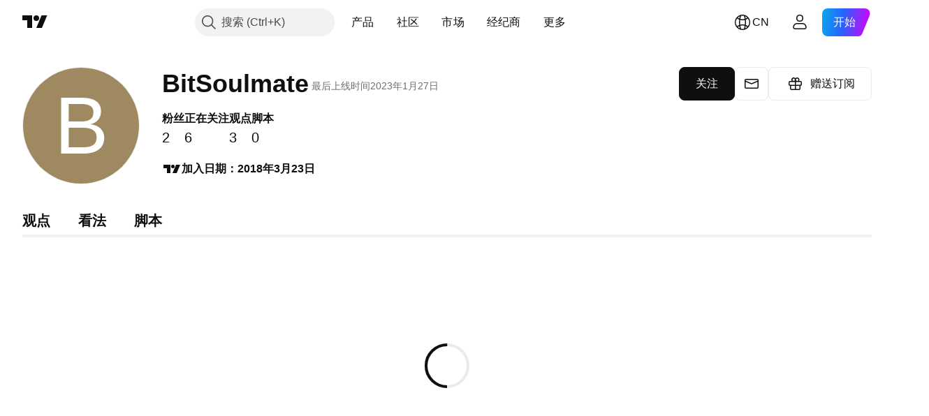

--- FILE ---
content_type: application/javascript; charset=utf-8
request_url: https://static.tradingview.com/static/bundles/user_profile.3c609f56f071b053b614.js
body_size: 17261
content:
(self.webpackChunktradingview=self.webpackChunktradingview||[]).push([[2932],{904613:e=>{e.exports={brand:"brand-H6_2ZGVv",hovered:"hovered-H6_2ZGVv",background:"background-H6_2ZGVv","states-without-bg":"states-without-bg-H6_2ZGVv",disableActiveStateStyles:"disableActiveStateStyles-H6_2ZGVv",dimmed:"dimmed-H6_2ZGVv",selected:"selected-H6_2ZGVv",activated:"activated-H6_2ZGVv",gray:"gray-H6_2ZGVv","light-gray":"light-gray-H6_2ZGVv",xsmall:"xsmall-H6_2ZGVv",small:"small-H6_2ZGVv",medium:"medium-H6_2ZGVv",large:"large-H6_2ZGVv",textButton:"textButton-H6_2ZGVv",link:"link-H6_2ZGVv",content:"content-H6_2ZGVv",withStartIcon:"withStartIcon-H6_2ZGVv","start-icon":"start-icon-H6_2ZGVv",withEndIcon:"withEndIcon-H6_2ZGVv","end-icon":"end-icon-H6_2ZGVv",iconOnly:"iconOnly-H6_2ZGVv",caret:"caret-H6_2ZGVv",semibold18px:"semibold18px-H6_2ZGVv",semibold16px:"semibold16px-H6_2ZGVv",semibold14px:"semibold14px-H6_2ZGVv",regular12px:"regular12px-H6_2ZGVv",regular14px:"regular14px-H6_2ZGVv",regular16px:"regular16px-H6_2ZGVv"}},811619:e=>{e.exports={label:"label-oHMFhnC8"}},861955:e=>{e.exports={inlineIcon:"inlineIcon-RjSwoMss"}},586626:e=>{e.exports={root:"root-cVEOyuxd"}},980592:e=>{e.exports={root:"root-b5llm7mH",icons:"icons-b5llm7mH"}},643541:e=>{e.exports={draft:"draft-swplTgOe",review:"review-swplTgOe",active:"active-swplTgOe"}},496520:e=>{e.exports={root:"root-MmZFsqsZ",title:"title-MmZFsqsZ",description:"description-MmZFsqsZ"}},454317:e=>{e.exports={root:"root-xuFSGQOP",titleContainer:"titleContainer-xuFSGQOP",badge:"badge-xuFSGQOP",action:"action-xuFSGQOP"}},783662:e=>{e.exports={banInformer:"banInformer-uCHLo36z",headerContent:"headerContent-uCHLo36z",tabContent:"tabContent-uCHLo36z",tabContentHidden:"tabContentHidden-uCHLo36z",hintPlaceholder:"hintPlaceholder-uCHLo36z"}},433651:e=>{e.exports={label:"label-sNJTSAv8",control:"control-sNJTSAv8",buttons:"buttons-sNJTSAv8",controlContainer:"controlContainer-sNJTSAv8"}},224993:e=>{e.exports={root:"root-YutPO0Bf",preview:"preview-YutPO0Bf",previewButton:"previewButton-YutPO0Bf",previewContent:"previewContent-YutPO0Bf"}},388571:e=>{e.exports={spinnerContainer:"spinnerContainer-G3lg5uhw"}},965181:e=>{e.exports={root:"root-TA93hyXg",joinedAt:"joinedAt-TA93hyXg",divider:"divider-TA93hyXg",socialLinksContainer:"socialLinksContainer-TA93hyXg",tvLogoIcon:"tvLogoIcon-TA93hyXg",socialLinks:"socialLinks-TA93hyXg"}},12972:e=>{e.exports={root:"root-RzFzf8pi",secondaryActions:"secondaryActions-RzFzf8pi",messageButton:"messageButton-RzFzf8pi",giftButton:"giftButton-RzFzf8pi"}},589048:e=>{e.exports={root:"root-WvtveDwG",createPaidSpaceButton:"createPaidSpaceButton-WvtveDwG"}},627709:e=>{e.exports={childrenWrapper:"childrenWrapper-cZfv8B0l",shown:"shown-cZfv8B0l",loader:"loader-cZfv8B0l"}},36559:(e,t,n)=>{"use strict";n.d(t,{TextAnchorButton:()=>o.TextAnchorButton,TextButton:()=>a.TextButton});n(622032);var a=n(106257),o=n(692566)},692566:(e,t,n)=>{"use strict";n.d(t,{TextAnchorButton:()=>i});var a=n(50959),o=n(14388),r=n(551080),s=n(622032);function i(e){
const{reference:t,className:n,isSelected:i,isDimmed:l,children:c,startIcon:u,startIconAriaAttrs:d,showCaret:m,color:h,endIcon:p,endIconAriaAttrs:v,size:g,typography:f,iconOnly:w,statesWithoutBg:b,isActivated:C,renderComponent:E=o.CustomComponentDefaultLink,...S}=e;return a.createElement(E,{...S,className:(0,s.getTextButtonClasses)({className:n,isSelected:i,isDimmed:l,startIcon:u,showCaret:m,endIcon:p,color:h,size:g,typography:f,iconOnly:w,isLink:!0,isActivated:C}),reference:(0,r.isomorphicRef)(t)},a.createElement(s.TextButtonContent,{showCaret:m,startIcon:u,startIconAriaAttrs:{...d},endIcon:p,endIconAriaAttrs:{...v},statesWithoutBg:b},c))}},622032:(e,t,n)=>{"use strict";n.d(t,{TextButtonContent:()=>p,getTextButtonClasses:()=>m});var a=n(50959),o=n(497754),r=n.n(o),s=n(132734),i=n(728804),l=n(602948),c=n.n(l),u=n(904613),d=n.n(u);const m=e=>{const t=(0,a.useContext)(i.CustomBehaviourContext),{className:n,isSelected:o,isDimmed:s,isHovered:l,size:c="medium",color:u,startIcon:m,endIcon:h,showCaret:p,enableActiveStateStyles:v=t.enableActiveStateStyles,typography:g,iconOnly:f,isLink:w=!1,isActivated:b}=e;return r()(n,d().textButton,w&&d().link,o&&d().selected,s&&d().dimmed,l&&d().hovered,d()[u],d()[c],m&&d().withStartIcon,f&&d().iconOnly,(p||h)&&d().withEndIcon,!v&&d().disableActiveStateStyles,g&&d()[g],b&&d().activated)},h=e=>a.createElement(s.Icon,{...e.showCaret?void 0:e.endIconAriaAttrs,className:r()(d()["end-icon"],e.showCaret&&d().caret),icon:e.showCaret?c():e.endIcon});function p(e){return a.createElement(a.Fragment,null,a.createElement("span",{className:r()(d().background,e.statesWithoutBg&&d()["states-without-bg"])}),e.startIcon&&a.createElement(s.Icon,{...e.startIconAriaAttrs,className:d()["start-icon"],icon:e.startIcon}),a.createElement("span",{className:d().content},e.children),(e.endIcon||e.showCaret)&&h(e))}},106257:(e,t,n)=>{"use strict";n.d(t,{TextButton:()=>r});var a=n(50959),o=n(622032);function r(e){const{reference:t,className:n,isSelected:r,isHovered:s,isDimmed:i,children:l,startIcon:c,startIconAriaAttrs:u,showCaret:d,color:m,endIcon:h,endIconAriaAttrs:p,size:v,typography:g,iconOnly:f,statesWithoutBg:w,isActivated:b,dataQaId:C,...E}=e;return a.createElement("button",{"data-qa-id":C,...E,className:(0,o.getTextButtonClasses)({className:n,isSelected:r,isHovered:s,startIcon:c,showCaret:d,endIcon:h,color:m,size:v,typography:g,iconOnly:f,isDimmed:i,isActivated:b}),ref:t},a.createElement(o.TextButtonContent,{showCaret:d,startIcon:c,startIconAriaAttrs:{...u},endIcon:h,endIconAriaAttrs:{...p},statesWithoutBg:w},l))}},42489:(e,t,n)=>{"use strict";n.d(t,{Label:()=>c});var a=n(50959),o=n(497754),r=n.n(o),s=n(514420),i=n(811619),l=n.n(i);function c(e){const{htmlFor:t,children:n,className:o,id:i,...c}=e;return a.createElement(s.BeforeSlot,{...c,className:r()(l().label,o)},a.createElement("label",{id:i,htmlFor:t},n))}},640027:(e,t,n)=>{"use strict";n.d(t,{useIsMounted:()=>o});var a=n(50959);const o=()=>{const e=(0,a.useRef)(!1);return(0,a.useEffect)((()=>(e.current=!0,()=>{e.current=!1})),[]),e}},5772:(e,t,n)=>{
"use strict";n.d(t,{InlineIcon:()=>c});var a=n(497754),o=n.n(a),r=n(50959),s=n(567269),i=n(861955),l=n.n(i);const c=r.forwardRef(((e,t)=>{const{className:n,...a}=e;return r.createElement(s.CommonIcon,{...a,className:o()(n,l().inlineIcon),ref:t})}))},303809:(e,t,n)=>{"use strict";n.d(t,{ErrorInformer:()=>u});var a=n(444372),o=n(50959),r=n(497754),s=n.n(r),i=n(996275),l=n(586626),c=n.n(l);function u(e){const{className:t,isVisible:r=!0,isOfflineError:l,onCloseClick:u}=e,d=l?a.t(null,void 0,n(239351)):a.t(null,void 0,n(349793)),m=l?a.t(null,void 0,n(735873)):a.t(null,void 0,n(516027));return r?o.createElement(i.Informer,{className:s()(c().root,t),informerIntent:"warning",header:d,content:m,isCloseButtonShown:!0,onCloseClick:u}):null}},433661:(e,t,n)=>{"use strict";n.d(t,{useErrorInformer:()=>i});var a=n(50959),o=n(969878),r=n(303809);const s=Symbol("error-informer-id");function i(){const e=(0,a.useCallback)((()=>{(0,o.hideSnack)(s)}),[]),t=(0,a.useCallback)((({isOfflineError:t})=>{e(),(0,o.showSnackCustom)(a.createElement(r.ErrorInformer,{isOfflineError:t,onCloseClick:e}),{autoClose:!1,id:s})}),[e]);return(0,a.useEffect)((()=>e),[e]),{show:t,hide:e}}},988382:(e,t,n)=>{"use strict";n.d(t,{usePrivateMessaging:()=>r});var a=n(50959),o=n(920389);function r(e){return{startPrivateMessaging:(0,a.useCallback)((()=>(0,o.runOrSignIn)((async()=>{(await async function(){return(await Promise.all([n.e(35256),n.e(91422)]).then(n.bind(n,386794))).onPrivateMessageButtonAction}())(e)}),{source:"Private message"})),[e])}}},358388:(e,t,n)=>{"use strict";n.d(t,{adaptSocials:()=>r});const a=["twitter_username","youtube_channel","facebook_username","instagram_username","website"],o={twitter_username:{name:"X",baseUrl:"https://x.com/"},youtube_channel:{name:"Youtube",baseUrl:""},facebook_username:{name:"Facebook",baseUrl:"https://facebook.com/"},instagram_username:{name:"Instagram",baseUrl:"https://www.instagram.com/"},website:{name:"Website",baseUrl:""}},r=e=>a.map((t=>{const n=o[t],a=e[t];if(!n||!a)return null;const{name:r,baseUrl:s}=n;return{name:r,link:s+a}})).filter((e=>null!==e))},522:(e,t,n)=>{"use strict";n.d(t,{Socials:()=>S});var a=n(444372),o=n(50959),r=n(497754),s=n.n(r),i=n(643528),l=n(79205),c=n(467520),u=n.n(c),d=n(92268),m=n.n(d),h=n(282762),p=n.n(h),v=n(445106),g=n.n(v),f=n(759249),w=n.n(f),b=n(980592),C=n.n(b);const E=new Map([["X",g()],["Youtube",w()],["Facebook",u()],["Instagram",p()],["Website",m()]]);function S(e){const{className:t,displayName:r,socials:c}=e;return o.createElement("div",{className:s()(C().root,t)},a.t(null,{context:"Text that indicates that the user has social networks"},n(241986)),":",o.createElement("span",{className:C().icons},c.map((e=>o.createElement(i.LightAnchorButton,{key:e.name,className:"apply-common-tooltip",variant:"quiet-primary",size:"xsmall",startSlot:o.createElement(l.Icon,{icon:E.get(e.name)}),"aria-label":e.name,href:e.link,title:"Website"===e.name?a.t(null,{replace:{username:r},context:"User's website"},n(55727)):a.t(null,{replace:{username:r,social:e.name},
context:"User on social network"},n(136364)),target:"_blank",rel:"nofollow"})))))}},159318:(e,t,n)=>{"use strict";n.d(t,{adaptData:()=>s});var a=n(159206),o=n(540986);function r(e){return{username:e.username,uri:e.uri,avatarUrl:e.avatars.big,badges:e.badges}}function s(e){return{name:e.name,description:e.description,price:e.price.toString(),subscribers:e.subscribers,isSubscribed:Boolean(e.subscribed),uid:e.uid,author:r(e.author),status:(0,a.adaptPaidSpaceStatus)(e.status),actions:e.actions,scripts:e.scripts?.map(o.ideaFromDto)||[],visibleScriptsCount:e.scripts?.filter((e=>e.is_visible)).length||0}}},549565:(e,t,n)=>{"use strict";n.d(t,{BadgeStatus:()=>u});var a=n(444372),o=n(50959),r=n(497754),s=n.n(r),i=n(377454),l=n(643541),c=n.n(l);function u(e){const{className:t,status:r}=e,[l,u]={draft:[a.t(null,{context:"Status label for a page"},n(191138)),c().draft],review:[a.t(null,{context:"Status label for a page"},n(963341)),c().review],active:[a.t(null,{context:"Status label for a page"},n(308079)),c().active]}[r];return o.createElement(i.Badge,{className:s()(t,u)},l)}},268263:(e,t,n)=>{"use strict";n.d(t,{BannerLayout:()=>l});var a=n(50959),o=n(497754),r=n.n(o),s=n(496520),i=n.n(s);function l(e){const{className:t,titleSlot:n,descriptionSlot:o,actionSlot:s}=e;return a.createElement("div",{className:r()(i().root,t)},a.createElement("div",null,"function"==typeof n?a.createElement("div",null,n(i().title)):a.createElement("div",{className:i().title},n),a.createElement("p",{className:i().description},o)),a.createElement("div",null,s))}},985e3:(e,t,n)=>{"use strict";n.d(t,{PAID_SPACE_DELETED_KEY:()=>a});const a="paid-space-deleted"},346963:(e,t,n)=>{"use strict";n.d(t,{trackNavigationToEditorsPicks:()=>s,trackNavigationToProfile:()=>r,trackNavigationToRelationTabs:()=>i,trackRelationsListScroll:()=>l});var a=n(333016);function o(e){return"followers"===e?"followers_hub":"following_hub"}function r(e){(0,a.trackSocialEvent)({event_name:"open_profile",placement:o(e),method:"username"})}function s(){(0,a.trackSocialEvent)({event_name:"open_feed",placement:"following_hub",feed:"picked"})}function i(e,t){(0,a.trackSocialEvent)({event_name:"followers"===e?"click_followers":"click_following",placement:t})}function l(e){(0,a.trackSocialEvent)({event_name:"scroll_hub",placement:o(e)})}},972771:(e,t,n)=>{"use strict";n.d(t,{getPaidSpaceUrl:()=>a});const a=(0,n(249741).createUrlBuilder)("/spaces/:username/")},630536:(e,t,n)=>{"use strict";n.d(t,{LayoutErrorState:()=>u});var a=n(50959),o=n(311239),r=n(79205),s=n(338561),i=n(264481),l=n(495801),c=n.n(l);function u(){return a.createElement(i.LayoutEmptyState,{icon:a.createElement(r.Icon,{icon:c()}),title:s.t(null,void 0,n(714620)),text:s.t(null,void 0,n(956204)),action:a.createElement(o.SquareButton,{type:"button",size:"large",onClick:()=>window.location.reload()},s.t(null,void 0,n(983397)))})}},896458:(e,t,n)=>{"use strict";n.d(t,{initialScriptFilters:()=>a});const a={page:1,scriptType:null,scriptAccess:null,isPublic:null}},585843:(e,t,n)=>{"use strict";n.d(t,{USER_PROFILE_SSR_SELECTOR:()=>a
});const a=".js-user-profile"},105346:(e,t,n)=>{"use strict";n.d(t,{selectGiftPlanDialog:()=>i});var a=n(954912);class o extends Error{constructor(e,t){super(e),this.name=t}}async function r(e,t){return(await Promise.all([n.e(78130),n.e(10648),n.e(6739),n.e(91565),n.e(61774),n.e(62526),n.e(59819)]).then(n.bind(n,301886))).showGiftDialogError(e,t)}var s=n(308180);async function i(e){const{username:t,destroySpinner:i}=e;try{const{canReceiveGift:s}=await async function(e){const t=new URL("/order/gift/details/",window.location.origin);t.searchParams.set("username",e);const n=await(0,a.fetch)(t.href,{credentials:"include",method:"GET"});if(!n.ok){const{detail:e,code:t}=await n.json();throw new o(e,t)}return{canReceiveGift:(await n.json()).can_receive_gift}}(t);if(s)return void async function(e){(await Promise.all([n.e(15501),n.e(10648),n.e(6739),n.e(24840),n.e(91565),n.e(65644),n.e(8522),n.e(10657),n.e(85011),n.e(62813),n.e(11812),n.e(83493),n.e(62526),n.e(53207),n.e(90003)]).then(n.bind(n,559667))).createGiftDialog(e)}({...e});r()}catch(e){e instanceof o?r(e.name,e.message):(0,s.showErrorDialog)()}i()}},72498:(e,t,n)=>{"use strict";n.d(t,{hydrate:()=>i});var a=n(50959),o=n(650151),r=n(402863),s=n(230845);function i(e,t){const n=(0,o.ensureNotNull)(document.querySelector(t)),i=(0,r.getComponentRenderMode)(n);return(0,s.hydrateReactRoot)(a.createElement(e,{...(0,r.getComponentInitData)(n)}),n,i).unmount}},39654:(e,t,n)=>{"use strict";n.r(t),n.d(t,{getIsoLanguageCodeFromLanguage:()=>o});const a={ar_AE:"ar",br:"pt",de_DE:"de",ca_ES:"ca",he_IL:"he",id_ID:"id",in:"en",kr:"ko",ms_MY:"ms",sv_SE:"sv",th_TH:"th",uk:"en",vi_VN:"vi",zh_CN:"zh-Hans",zh_TW:"zh-Hant",zh:"zh-Hans",hu_HU:"hu-HU"};function o(e){return a[e]||e}},920389:(e,t,n)=>{"use strict";n.d(t,{runOrSignIn:()=>s,runOrSignInWithPromo:()=>i});var a=n(313266),o=n(975810);const r=(0,a.isFeaturesetEnabled)("widget");function s(e,t){r?e():window.runOrSignIn(e,t)}function i(e,t,n){r?n():(0,o.runOrSigninWithFeature)(n,{...t,feature:e})}},735270:(e,t,n)=>{"use strict";n.d(t,{anchors:()=>o,makeAnchorable:()=>r});var a=n(50959);const o={bottom:{attachment:{horizontal:"left",vertical:"top"},targetAttachment:{horizontal:"left",vertical:"bottom"}},top:{attachment:{horizontal:"left",vertical:"bottom"},targetAttachment:{horizontal:"left",vertical:"top"}},topRight:{attachment:{horizontal:"right",vertical:"bottom"},targetAttachment:{horizontal:"right",vertical:"top"}},bottomRight:{attachment:{horizontal:"right",vertical:"top"},targetAttachment:{horizontal:"right",vertical:"bottom"}}};function r(e){var t;return(t=class extends a.PureComponent{render(){const{anchor:t="bottom"}=this.props;return a.createElement(e,{...this.props,attachment:o[t].attachment,targetAttachment:o[t].targetAttachment})}}).displayName="Anchorable Component",t}},149368:(e,t,n)=>{"use strict";n.d(t,{makeAttachable:()=>r});var a=n(50959),o=n(632227);function r(e){var t;return(t=class extends a.PureComponent{constructor(e){super(e),this._getComponentInstance=e=>{this._instance=e},this._throttleCalcProps=()=>{
requestAnimationFrame((()=>this.setState(this._calcProps(this.props))))},this.state=this._getStateFromProps()}componentDidMount(){this._instanceElem=o.findDOMNode(this._instance),this.props.attachOnce||this._subscribe(),this.setState(this._calcProps(this.props))}componentDidUpdate(e){e.children===this.props.children&&e.top===this.props.top&&e.left===this.props.left&&e.width===this.props.width||this.setState(this._getStateFromProps(),(()=>this.setState(this._calcProps(this.props))))}render(){return a.createElement("div",{style:{position:"absolute",width:"100%",top:0,left:0}},a.createElement(e,{...this.props,ref:this._getComponentInstance,top:this.state.top,bottom:void 0!==this.state.bottom?this.state.bottom:"auto",right:void 0!==this.state.right?this.state.right:"auto",left:this.state.left,width:this.state.width,maxWidth:this.state.maxWidth},this.props.children))}componentWillUnmount(){this._unsubsribe()}_getStateFromProps(){return{bottom:this.props.bottom,left:this.props.left,right:this.props.right,top:void 0!==this.props.top?this.props.top:-1e4,width:this.props.inheritWidthFromTarget?this.props.target&&this.props.target.getBoundingClientRect().width:this.props.width,maxWidth:this.props.inheritMaxWidthFromTarget&&this.props.target&&this.props.target.getBoundingClientRect().width}}_calcProps(e){if(e.target&&e.attachment&&e.targetAttachment){const t=this._calcTargetProps(e.target,e.attachment,e.targetAttachment);if(null===t)return{};const{width:n,inheritWidthFromTarget:a=!0,inheritMaxWidthFromTarget:o=!1}=this.props,r={width:a?t.width:n,maxWidth:o?t.width:void 0};switch(e.attachment.vertical){case"bottom":case"middle":r.top=t.y;break;default:r[e.attachment.vertical]=t.y}switch(e.attachment.horizontal){case"right":case"center":r.left=t.x;break;default:r[e.attachment.horizontal]=t.x}return r}return{}}_calcTargetProps(e,t,n){const a=e.getBoundingClientRect(),o=this._instanceElem.getBoundingClientRect(),r="parent"===this.props.root?this._getCoordsRelToParentEl(e,a):this._getCoordsRelToDocument(a);if(null===r)return null;const s=this._getDimensions(o),i=this._getDimensions(a).width;let l=0,c=0;switch(t.vertical){case"top":c=r[n.vertical];break;case"bottom":c=r[n.vertical]-s.height;break;case"middle":c=r[n.vertical]-s.height/2}switch(t.horizontal){case"left":l=r[n.horizontal];break;case"right":l=r[n.horizontal]-s.width;break;case"center":l=r[n.horizontal]-s.width/2}return"number"==typeof this.props.attachmentOffsetY&&(c+=this.props.attachmentOffsetY),"number"==typeof this.props.attachmentOffsetX&&(l+=this.props.attachmentOffsetX),{x:l,y:c,width:i}}_getCoordsRelToDocument(e){const t=pageYOffset,n=pageXOffset,a=e.top+t,o=e.bottom+t,r=e.left+n;return{top:a,bottom:o,left:r,right:e.right+n,middle:(a+e.height)/2,center:r+e.width/2}}_getCoordsRelToParentEl(e,t){const n=e.offsetParent;if(null===n)return null;const a=n.scrollTop,o=n.scrollLeft,r=e.offsetTop+a,s=e.offsetLeft+o,i=t.width+s;return{top:r,bottom:t.height+r,left:s,right:i,middle:(r+t.height)/2,center:(s+t.width)/2}}_getDimensions(e){return{height:e.height,width:e.width}}
_subscribe(){"document"===this.props.root&&(window.addEventListener("scroll",this._throttleCalcProps,!0),window.addEventListener("resize",this._throttleCalcProps))}_unsubsribe(){window.removeEventListener("scroll",this._throttleCalcProps,!0),window.removeEventListener("resize",this._throttleCalcProps)}}).displayName="Attachable Component",t}},303177:(e,t,n)=>{"use strict";n.d(t,{ButtonWithLock:()=>v,LightButtonWithLock:()=>g});var a,o=n(50959),r=n(497754),s=n(640027);!function(e){e.Untouched="untouched",e.Unsettled="unsettled",e.Resolved="resolved",e.Rejected="rejected"}(a||(a={}));n(211944);var i=n(909740),l=n(61499),c=n(265005),u=n(311239),d=n(643528),m=n(627709);function h(e){const{onClick:t,loaderColor:n,disabled:c,showLoader:u=!1}=e,[d,h]=function(e){const[t,n]=(0,o.useState)(a.Untouched),r=(0,s.useIsMounted)(),i=(0,o.useCallback)(((...t)=>{e&&(l(a.Unsettled),e(...t).then((()=>l(a.Resolved))).catch((()=>l(a.Rejected))))}),[e]),l=(0,o.useCallback)((e=>{r.current&&n(e)}),[]);return[i,t]}(t),[p,v]=(0,o.useState)(!1);(0,o.useEffect)((()=>{v(h===a.Unsettled&&u)}),[h]);const g=r(m.childrenWrapper,!p&&m.shown),f=r(m.loader,p&&m.shown);return{onClickHandler:d,disabled:c||h===a.Unsettled,childrenWrapperClassNames:g,loaderClassNames:f,loaderColor:n??(i.watchedTheme.value()===l.StdTheme.Light?"white":"gray")}}function p(e){const{disabled:t,showLoader:n,loaderColor:a,onClick:o,...r}=e;return r}function v(e){const{onClickHandler:t,disabled:n,childrenWrapperClassNames:a,loaderClassNames:r,loaderColor:s}=h(e),{children:i,size:l="small",...d}=e;return o.createElement(u.SquareButton,{...p(d),disabled:n,onClick:t,size:l},o.createElement("span",{className:a},i),o.createElement(c.Loader,{className:r,color:s}))}function g(e){const{onClickHandler:t,disabled:n,childrenWrapperClassNames:a,loaderClassNames:r,loaderColor:s}=h(e),{children:i,...l}=e;return o.createElement(d.LightButton,{...p(l),disabled:n,onClick:t},o.createElement("span",{className:a},i),o.createElement(c.Loader,{className:r,color:s}))}},368337:(e,t,n)=>{"use strict";n.d(t,{makeOverlapable:()=>r});var a=n(50959),o=n(707533);function r(e,t){return class extends a.PureComponent{render(){const{isOpened:n,root:r}=this.props;if(!n)return null;const s=a.createElement(e,{...this.props,ref:this.props.componentRef,zIndex:150});return"parent"===r?s:a.createElement(o.Portal,{shouldTrapFocus:t},s)}}}},762029:(e,t,n)=>{"use strict";var a=n(376240),o=n(72498),r=n(50959),s=n(358388),i=n(159318);const l=e=>e.ban_info?{isPermanent:e.ban_info.is_permanent,title:e.ban_info.ban_title,text:e.ban_info.ban_text}:null;function c(e){return{followersCount:e.followers,followingCount:e.following,ideasCount:e.charts_total,scriptsCount:e.scripts_total}}var u=n(444372),d=n(497754),m=n.n(d),h=n(892181),p=n(527800),v=n(752591),g=n(23768),f=n(755118),w=n(863362),b=n(557147),C=n(740762),E=n(454180);var S=n(382922),_=n(969878),L=n(49437),y=n(985e3);var x=n(211944),I=n(879921),B=n(972771),P=n(625367),k=n(861482),A=n(549565),Z=n(268263),N=n(454317),H=n.n(N);function T(e){
const{name:t,description:a,isStatusBadgeVisible:o,status:s,username:i,actionButtonTitle:l}=e;return r.createElement(Z.BannerLayout,{className:H().root,titleSlot:e=>r.createElement("div",{className:H().titleContainer},r.createElement("span",{className:e},t),o?r.createElement(A.BadgeStatus,{className:H().badge,status:s}):r.createElement(I.IconQuestionInformationButton,{tooltip:u.t(null,void 0,n(750619)),size:"small",icon:"question",intent:"default",ariaLabel:u.t(null,void 0,n(750619)),onClick:()=>(0,k.showSupportDialog)({solutionId:P.solutionIds.PAID_SPACE})})),descriptionSlot:a,actionSlot:r.createElement(x.RoundAnchorButton,{className:H().action,href:(0,B.getPaidSpaceUrl)({params:{username:i}})},l)})}var O=n(996275);function D(e){const{className:t,header:n,content:a}=e;return r.createElement(O.Informer,{className:t,header:n,content:a,headerPlacement:"new-line",informerIntent:"danger",isIconShown:!0,isLight:!0})}var F=n(36559),V=n(5772),z=n(311239),R=n(42489),M=n(474284),G=n(786009),W=n(591800),U=n(560869),j=n(433651),q=n.n(j);const Y="js-profile-bio-form";function X(e){const{value:t,error:a,isLoading:o,onSubmit:s,onClose:i}=e,[l,c]=(0,r.useState)(t),d=(0,r.useRef)(null);(0,r.useEffect)((()=>{if(a){const e=document.querySelector(`.${Y} textarea`);e?.focus()}}),[a]);const m=(0,r.useId)();return r.createElement("form",{className:Y,onSubmit:function(e){e.preventDefault(),s(l)}},r.createElement(R.Label,{htmlFor:m},r.createElement("span",{className:q().label},r.createElement("span",null,u.t(null,void 0,n(801522))),r.createElement("span",null,`${l.length}/254`))),r.createElement("div",{className:q().controlContainer},r.createElement(M.FormTextarea,{containerReference:d,className:q().control,id:m,value:l,placeholder:u.t(null,void 0,n(721730)),maxLength:254,rows:3,autoFocus:!0,disabled:o,hasErrors:Boolean(a),errors:a?[a]:[],messagesPosition:G.MessagesPosition.Attached,messagesAttachment:G.ControlMessagesAttachment.Top,onChange:function(e){const t=e.target.value.replace(/\n+/g,"");c(t)},onKeyDown:function(e){(0,W.hashFromEvent)(e)===13+W.Modifiers.Mod&&(e.preventDefault(),e.stopPropagation(),s(l)),27===(0,W.hashFromEvent)(e)&&(e.preventDefault(),e.stopPropagation(),i())}})),r.createElement("div",{className:q().buttons},r.createElement(z.SquareButton,{type:"submit",size:"small",color:"black",variant:"primary",disabled:o},r.createElement(U.ButtonContentLoading,{loaderColor:"white",isLoading:o},u.t(null,void 0,n(664e3)))),r.createElement(z.SquareButton,{type:"button",size:"small",color:"gray",variant:"secondary",disabled:o,onClick:i},u.t(null,void 0,n(904543)))))}var Q=n(160516),J=n.n(Q),K=n(224993),$=n.n(K);function ee(e){const{value:t,isEditable:a,onFormOpen:o,onFormSubmit:s,status:i,error:l}=e,{value:c,setTrue:d,setFalse:p}=(0,h.useBoolean)(!1),v=function({formValue:e,isFormOpen:t,isEditable:n}){return n?t?"editing":e?"editable":"editable-empty":"readonly"}({formValue:t,isFormOpen:c,isEditable:a});(0,r.useEffect)((()=>{"success"===i&&p()}),[i,p]);return r.createElement("div",{className:$().root
},"editing"===v&&r.createElement(X,{value:t,error:l,isLoading:"loading"===i,onSubmit:s,onClose:p}),"editable"===v&&r.createElement("button",{className:m()($().preview,$().previewButton),type:"button",onClick:()=>{o(),d()}},r.createElement("span",{className:$().previewContent},t),r.createElement(V.InlineIcon,{icon:J()})),"readonly"===v&&r.createElement("span",{className:$().preview},t),"editable-empty"===v&&r.createElement(F.TextButton,{color:"brand",size:"medium",onClick:d},u.t(null,void 0,n(774664))))}var te=n(547304),ne=n(127667),ae=n(388571),oe=n.n(ae);function re(e){const{showSpinner:t}=e;return r.createElement(ne.Layout.Root,null,r.createElement(ne.Layout.Header,null),r.createElement(ne.Layout.Content,null,r.createElement("div",{className:oe().spinnerContainer},t&&r.createElement(te.Spinner,{isStatic:!0,size:"large"}))))}var se=n(79205),ie=n(684987),le=n(522),ce=n(958180),ue=n.n(ce),de=n(965181),me=n.n(de);function he(e){const{username:t,joinedAt:a,socials:o}=e,s=(0,ie.getFormatterContentWithYear)(a,!0);return r.createElement("div",{className:me().root},r.createElement("div",{className:me().joinedAt},r.createElement(se.Icon,{className:me().tvLogoIcon,icon:ue()}),u.t(null,{replace:{joinedDate:s}},n(809736))),o.length>0&&r.createElement(r.Fragment,null,r.createElement("span",{className:me().divider},"·"),r.createElement(le.Socials,{displayName:t,socials:o})))}var pe=n(61651),ve=n(770048),ge=n(988382),fe=n(542693),we=n(303177),be=n(314802),Ce=n(779923),Ee=n(105346),Se=n(745138),_e=n.n(Se),Le=n(531876),ye=n.n(Le);function xe(e){const{username:t,size:a,color:o,variant:s="secondary",stretch:i}=e;return r.createElement(we.ButtonWithLock,{variant:s,size:a,startSlot:r.createElement(pe.BlockIcon,{icon:"large"===a?ye():_e()}),color:o,stretch:i,onClick:async()=>{(0,be.isOnMobileAppPage)("new")?(0,Ce.showWarning)({title:u.t(null,void 0,n(335711)),text:u.t(null,void 0,n(737895))}):await new Promise(((e,n)=>{window.runOrSignIn((()=>{(0,Ee.selectGiftPlanDialog)({username:t,source:"profile",destroySpinner:e})}),{source:"Send Gift profile",mode:"signin",onUnmountEvent:n})}))},showLoader:!0,loaderColor:"gray"},u.t(null,void 0,n(363105)))}var Ie=n(680574),Be=n(125226),Pe=n(832526),ke=n(12972),Ae=n.n(ke);function Ze(e){const{username:t,isFollowed:a}=e,{startPrivateMessaging:o}=(0,ge.usePrivateMessaging)(t),[s,i]=(0,r.useState)(!0);return(0,r.useEffect)((()=>{i((0,Be.isFeatureEnabled)("show_gift_button"))}),[]),r.createElement("div",{className:Ae().root},r.createElement(fe.FollowAction,{username:t,initialState:a,size:"large",placement:"profile_page"}),r.createElement("div",{className:Ae().secondaryActions},r.createElement(ve.Tooltip,{isRtl:(0,Ie.isRtl)(),content:u.t(null,void 0,n(537752))},r.createElement(z.SquareButton,{className:Ae().messageButton,color:"gray",size:"large",variant:"secondary",iconOnly:!0,startSlot:r.createElement(pe.BlockIcon,{icon:Pe}),"aria-label":u.t(null,void 0,n(537752)),onClick:o})),s&&r.createElement("div",{className:Ae().giftButton},r.createElement(xe,{username:t,size:"large",color:"gray",stretch:!0}))))}
var Ne=n(433661),He=n(764282),Te=n(464237),Oe=n(820445),De=n(562260),Fe=n(17519);async function Ve(){try{const{aff_id:e}=await Fe.PartnerAPI.isPartner();return Boolean(e)}catch(e){if((0,Te.checkIfOffline)())throw new Te.OfflineError;throw e}}var ze=n(278566),Re=n.n(ze),Me=n(589048),Ge=n.n(Me);function We(e){const{username:t,hasPaidSpaceCreateButton:a}=e,{show:o,hide:s}=(0,Ne.useErrorInformer)(),{run:i,isLoading:l}=(0,He.useAsync)({fn:Ve,onRun:s,onError:e=>o({isOfflineError:(0,Te.isOfflineError)(e)}),onSuccess:e=>{e?(0,De.showPaidSpaceCreationFormDialog)({username:t,onSuccess:()=>{location.href=(0,B.getPaidSpaceUrl)({params:{username:t}})}}):(0,Ce.showConfirm)({title:u.t(null,void 0,n(84273)),text:u.t(null,void 0,n(183513)),backdrop:!0,mainButtonText:u.t(null,{context:"action"},n(771717)),mainButtonIntent:"primary",cancelButtonText:u.t(null,{context:"action"},n(933406)),onConfirm:({dialogClose:e})=>{window.open("/partner-program/","_blank"),e()}})}});return r.createElement("div",{className:Ge().root},a&&r.createElement(z.SquareButton,{className:Ge().createPaidSpaceButton,type:"button",color:"black",variant:"secondary",size:"large",disabled:l,onClick:i},r.createElement(U.ButtonContentLoading,{isLoading:l},u.t(null,{context:"Button label that opens a form for creating a new Paid Space"},n(518331)))),r.createElement(z.SquareAnchorButton,{size:"large",color:"black",variant:"secondary",startSlot:r.createElement(pe.BlockIcon,{icon:Re()}),href:(0,Oe.getSettingsUrl)({route:"public-profile"})},u.t(null,{context:"Button label that opens the settings and billing page"},n(558817))))}var Ue=n(924230),je=n(454174),qe=n(630536),Ye=n(896458);const Xe=r.lazy((async()=>({default:(await Promise.all([n.e(70314),n.e(86459),n.e(87828),n.e(56254),n.e(88936),n.e(14544),n.e(31069),n.e(50553),n.e(85379),n.e(14142),n.e(92124),n.e(5605),n.e(57014),n.e(96133),n.e(85992),n.e(96614),n.e(78698),n.e(96946),n.e(13619),n.e(12748),n.e(18350),n.e(92112),n.e(35711),n.e(83580),n.e(20789),n.e(29592),n.e(69331),n.e(20683),n.e(18138),n.e(12936),n.e(39537),n.e(88541),n.e(41335),n.e(22324),n.e(40742),n.e(63600),n.e(1322),n.e(28981),n.e(75801),n.e(23810),n.e(20075),n.e(41494),n.e(44971),n.e(2541),n.e(32862)]).then(n.bind(n,911836))).IdeasContainer}))),Qe=r.lazy((async()=>({default:(await Promise.all([n.e(66444),n.e(86459),n.e(56254),n.e(88936),n.e(14544),n.e(31069),n.e(50553),n.e(85379),n.e(14142),n.e(92124),n.e(5605),n.e(57014),n.e(96133),n.e(85992),n.e(96614),n.e(78698),n.e(96946),n.e(13619),n.e(12748),n.e(18350),n.e(92112),n.e(68448),n.e(79780),n.e(50694),n.e(83580),n.e(25988),n.e(76780),n.e(49022),n.e(38582),n.e(48534),n.e(43165),n.e(40742),n.e(64350),n.e(63111),n.e(73501),n.e(53414),n.e(17632),n.e(75801),n.e(77027),n.e(27812),n.e(87222),n.e(77049),n.e(20075),n.e(61197),n.e(69868),n.e(10925),n.e(89389),n.e(80613)]).then(n.bind(n,902082))).MindsContainer}))),Je=r.lazy((async()=>({
default:(await Promise.all([n.e(96493),n.e(86459),n.e(87828),n.e(56254),n.e(88936),n.e(14544),n.e(31069),n.e(50553),n.e(85379),n.e(14142),n.e(92124),n.e(5605),n.e(57014),n.e(96133),n.e(85992),n.e(96614),n.e(78698),n.e(96946),n.e(13619),n.e(12748),n.e(18350),n.e(92112),n.e(35711),n.e(32388),n.e(83580),n.e(49560),n.e(20789),n.e(29592),n.e(31916),n.e(69331),n.e(20683),n.e(18138),n.e(12936),n.e(39537),n.e(88541),n.e(41335),n.e(50340),n.e(22324),n.e(40742),n.e(67916),n.e(63600),n.e(1322),n.e(28981),n.e(19254),n.e(20075),n.e(41494),n.e(44971),n.e(67617),n.e(88498)]).then(n.bind(n,643197))).ScriptsContainer})));function Ke(e){const{username:t,locale:n,activeTabId:a,onTabLoad:o}=e,[s,i]=(0,r.useState)({page:1,locale:n,query:""}),[l,c]=(0,r.useState)({locale:n}),[u,d]=(0,r.useState)(Ye.initialScriptFilters);return r.createElement(je.ErrorBoundary,{key:a,fallback:r.createElement(qe.LayoutErrorState,null),onError:o},r.createElement(Ue.IsomorphicSuspense,null,"ideas-tab-item"===a&&r.createElement(Xe,{filters:s,username:t,onFiltersChange:i,onInitialLoad:o}),"minds-tab-item"===a&&r.createElement(Qe,{filters:l,username:t,onFiltersChange:c,onInitialLoad:o}),"scripts-tab-item"===a&&r.createElement(Je,{filters:u,username:t,onFiltersChange:d,onInitialLoad:o})))}var $e=n(927301),et=n(954912);class tt extends Error{constructor(e,t){super(e),this.name=t}}function nt({initialValue:e}){const[t,a]=(0,r.useState)(e),[o,s]=(0,r.useState)(""),[i,l]=(0,r.useState)("idle");return{bioValue:t,bioError:o,bioStatus:i,clearBioError:()=>s(""),updateBio:async e=>{if("loading"!==i)try{s(""),l("loading");const t=await async function(e){const t=new FormData;t.append("status",e);const n=await(0,et.fetch)("/accounts/change_status/",{method:"POST",body:t}),a=await n.json();if(a.errors)throw new tt((0,$e.removeTags)(a.errors.status),a.code);return a.status}(e);a(t),l("success")}catch(e){let t=navigator.onLine?u.t(null,void 0,n(798394)):u.t(null,void 0,n(980801));e instanceof tt&&(t=e.message),l("fail"),s(t)}}}}var at=n(464518);var ot=n(346963),rt=n(528022);var st=n(783662),it=n.n(st);function lt(){window.location.reload()}function ct(e){const{profileData:{username:t,locale:a,avatar:o,hasUploadedAvatar:s,bio:i,canEditBio:l,isOwner:c,isFollowed:d,canCreatePaidSpace:x,canEditPaidSpace:I,paidSpace:B,joinedAt:P,lastLoginAt:k,isOnline:A,statistics:Z,banInfo:N,socials:H,badges:O},ssrTime:F}=e;(0,C.useAuthentication)({onStateChange:lt}),(0,r.useEffect)((()=>{"scrollRestoration"in window.history&&(window.history.scrollRestoration="manual")}),[]),(0,r.useEffect)((()=>{try{const e=L.TVLocalStorage.getItem(y.PAID_SPACE_DELETED_KEY);if(!e)return;const t=JSON.parse(e);(0,_.showSnackCustom)(r.createElement(S.SnackbarSuccess,{text:u.t(null,{replace:{name:t.name}},n(913764))}),{id:Symbol(y.PAID_SPACE_DELETED_KEY)})}catch{}finally{L.TVLocalStorage.removeItem(y.PAID_SPACE_DELETED_KEY)}}),[]);const V=(0,v.getBadgeAccountProps)({badges:O}),z=(0,r.useRef)(null),R=(0,r.useRef)(null),M=function({statistics:e,username:t,onNavigationItemClick:a}){return(0,r.useMemo)((()=>[{
label:u.t(null,void 0,n(876665)),value:e.followersCount,onClick:()=>{(0,ot.trackNavigationToRelationTabs)("followers","profile_page"),(0,rt.showCommunityRelationsDialog)({username:t,availableViews:["followers","following"],view:"followers",initialCounts:{followers:e.followersCount,following:e.followingCount}})}},{label:u.t(null,{context:"People this user follows"},n(953717)),value:e.followingCount,onClick:()=>{(0,ot.trackNavigationToRelationTabs)("following","profile_page"),(0,rt.showCommunityRelationsDialog)({username:t,availableViews:["followers","following"],view:"following",initialCounts:{followers:e.followersCount,following:e.followingCount}})}},{label:u.t(null,void 0,n(952093)),value:e.ideasCount,onClick:()=>a("published-charts")},{label:u.t(null,void 0,n(96112)),value:e.scriptsCount,onClick:()=>a("published-scripts")}]),[e,t,a])}({statistics:Z,username:t,onNavigationItemClick:(0,r.useCallback)((e=>{window.location.hash=e,z.current?.scrollIntoView({behavior:"smooth"}),R.current?.focus({preventScroll:!0})}),[])}),{bioValue:G,bioError:W,bioStatus:U,clearBioError:j,updateBio:q}=nt({initialValue:i}),Y=l||Boolean(G),X=(({isOwner:e,isProfileActive:t})=>e?"owner":t?"guest":"none")({isOwner:c,isProfileActive:!N?.isPermanent}),{value:Q,setTrue:J,setFalse:K}=(0,h.useBoolean)(!0),{shouldShowContent:$,shouldShowSpinner:te}=(0,E.useLoader)(Q,{initialState:!0}),{tabs:ne,activeTabId:ae}=function(e){const{onTabChange:t}=e,a=(0,r.useMemo)((()=>[{id:"ideas-tab-item",label:u.t(null,void 0,n(952093)),href:(0,at.buildHash)("published-charts")},{id:"minds-tab-item",label:u.t(null,void 0,n(505393)),href:(0,at.buildHash)("minds")},{id:"scripts-tab-item",label:u.t(null,void 0,n(96112)),href:(0,at.buildHash)("published-scripts")}]),[]),[o,s]=(0,r.useState)(null);return(0,r.useEffect)((()=>{function e(){const e=function(e,t){const n=e.find((e=>e.href===t)),a=e[0];return n?.id||a.id}(a,window.location.hash);e!==o&&(t(),s(e))}o||e();const n=new AbortController;return window.addEventListener("hashchange",e,{signal:n.signal}),()=>n.abort()}),[a,o,t]),{tabs:a,activeTabId:o}}({onTabChange:J});return r.createElement(f.ProfileLayout.Root,null,N&&r.createElement(D,{className:it().banInformer,header:N.title,content:N.text}),r.createElement(f.ProfileLayout.Header,{avatarSlot:r.createElement(g.ProfileAvatar,{url:o,isBanned:Boolean(N),isUploaded:s,isEditable:c}),titleSlot:r.createElement(b.ProfileTitle,{as:"h1",title:t,isOnline:A,lastLoginAt:k,ssrTime:F,badgeSlot:V?e=>r.createElement(p.BadgeAccount,{...V,className:e}):void 0}),statisticsSlot:r.createElement(w.ProfileStatistics,{statistics:M}),actionsSlot:r.createElement(r.Fragment,null,"owner"===X&&r.createElement(We,{username:t,hasPaidSpaceCreateButton:x&&!B}),"guest"===X&&r.createElement(Ze,{username:t,isFollowed:d}))},r.createElement("div",{className:it().headerContent},Y&&r.createElement(ee,{isEditable:l,value:G,error:W,status:U,onFormOpen:j,onFormSubmit:q}),r.createElement(he,{username:t,joinedAt:P,socials:H}))),B&&r.createElement(f.ProfileLayout.Banner,null,r.createElement(T,{name:B.name,
description:B.description,status:B.status,username:t,isStatusBadgeVisible:I,actionButtonTitle:I?u.t(null,void 0,n(802099)):u.t(null,{context:"Button label that opens a Paid Space for the user to view its content and details"},n(879717))})),r.createElement(f.ProfileLayout.Tabs,{reference:z,items:ne,activeItemId:ae??""}),r.createElement(f.ProfileLayout.Content,{reference:R},!$&&r.createElement(re,{showSpinner:te}),ae&&r.createElement("div",{className:m()({[it().tabContent]:!0,[it().tabContentHidden]:!$})},r.createElement(Ke,{username:t,locale:c?"":a,activeTabId:ae,onTabLoad:K}))))}var ut=n(585843);(0,a.initFromInitData)(),(0,o.hydrate)((function(e){const t={username:(n=e.ssrData).username,locale:n.locale,avatar:n.picture_url,hasUploadedAvatar:Boolean(n.picture_url_orig),bio:n.bio||"",canEditBio:n.can_edit_bio,isOwner:n.is_owner,isFollowed:n.is_followed,canCreatePaidSpace:n.can_create_scripts_packages,canEditPaidSpace:n.can_edit_scripts_packages,paidSpace:n.paid_space?(0,i.adaptData)(n.paid_space):null,banInfo:l(n),joinedAt:1e3*n.date_joined,lastLoginAt:n.last_login?1e3*n.last_login:void 0,isOnline:n.is_online,badges:n.badges,statistics:c(n.statistics),socials:(0,s.adaptSocials)(n.social_links)};var n;const a=1e3*e.ssrTimeSeconds;return r.createElement(ct,{profileData:t,ssrTime:a})}),ut.USER_PROFILE_SSR_SELECTOR)},562260:(e,t,n)=>{"use strict";async function a(e){(await Promise.all([n.e(87895),n.e(61504),n.e(84592),n.e(27877),n.e(75070),n.e(30931),n.e(66857),n.e(24309),n.e(11417),n.e(83663),n.e(26658),n.e(35625),n.e(89623),n.e(59701),n.e(84434),n.e(25977),n.e(7087),n.e(91964),n.e(29042),n.e(30047),n.e(26186)]).then(n.bind(n,221038))).PaidSpaceFormDialog.getInstance().openEditDialog(e)}async function o(e){(await Promise.all([n.e(87895),n.e(61504),n.e(84592),n.e(27877),n.e(75070),n.e(30931),n.e(66857),n.e(24309),n.e(11417),n.e(83663),n.e(26658),n.e(35625),n.e(89623),n.e(59701),n.e(84434),n.e(25977),n.e(7087),n.e(91964),n.e(29042),n.e(30047),n.e(26186)]).then(n.bind(n,221038))).PaidSpaceFormDialog.getInstance().openCreateDialog(e)}n.d(t,{showPaidSpaceCreationFormDialog:()=>o,showPaidSpaceEditFormDialog:()=>a})},925880:(e,t,n)=>{"use strict";n.d(t,{communityRelationsDialogState:()=>s});var a=n(158942),o=n(481251);class r{constructor(){this._isOpen=!1,this._state={username:"",availableViews:["followers","following"],initialCounts:{},view:"followers",viewWatchedValue:new a.WatchedValue("followers")}}isOpen(){return this._isOpen}setIsOpen(e){this._isOpen=e}state(){return this._state}setState(e){this._state={...this._state,...e},this._state.viewWatchedValue.setValue(e.view)}}const s=(0,o.default)((()=>new r))},528022:(e,t,n)=>{"use strict";n.d(t,{showCommunityRelationsDialog:()=>o});var a=n(925880);async function o(e){if((0,a.communityRelationsDialogState)().setState(e),(0,a.communityRelationsDialogState)().isOpen())return;(0,a.communityRelationsDialogState)().setIsOpen(!0)
;(await Promise.all([n.e(50643),n.e(87828),n.e(81350),n.e(67877),n.e(11285),n.e(62882),n.e(70835),n.e(28415),n.e(78160),n.e(11417),n.e(5969),n.e(83332),n.e(83663),n.e(63600),n.e(35625),n.e(71478),n.e(60495),n.e(72390),n.e(29042),n.e(52382),n.e(72480)]).then(n.bind(n,518090))).CommunityRelationsDialog.getInstance().open()}},160516:e=>{e.exports='<svg xmlns="http://www.w3.org/2000/svg" viewBox="0 0 18 18" width="18" height="18"><path fill="currentColor" d="M10.76 3.18c.69-.69 1.8-.69 2.48 0l1.08 1.08c.69.69.69 1.8 0 2.48l-7 7c-.32.33-.77.51-1.23.51H3.25v-2.84c0-.46.18-.9.51-1.23l7-7Zm1.42 1.06a.25.25 0 0 0-.36 0l-.5.51 1.43 1.44.51-.51c.1-.1.1-.26 0-.36l-1.08-1.08Zm-.5 3.01-1.43-1.44-5.43 5.43a.25.25 0 0 0-.07.17v1.34h1.34c.06 0 .13-.03.17-.07l5.43-5.43Z"/></svg>'},467520:e=>{e.exports='<svg xmlns="http://www.w3.org/2000/svg" viewBox="0 0 18 18" width="18" height="18"><path fill="currentColor" d="M10 17.95a9 9 0 1 0-3-.17V12H5V9h2V7.5C7 5.25 8.54 4 10.6 4c.99 0 2.4.18 2.4.18v2.3h-1.52c-1.12 0-1.48.6-1.48 1.31V9h3l-.5 3H10v5.95Z"/></svg>'},92268:e=>{e.exports='<svg xmlns="http://www.w3.org/2000/svg" viewBox="0 0 18 18" width="18" height="18"><path fill="currentColor" fill-rule="evenodd" d="M9 0a9 9 0 1 0 0 18A9 9 0 0 0 9 0Zm-.98 1.57a7.68 7.68 0 0 1 1.96 0c.4.92.82 2.2 1.1 3.62-1.35.4-2.81.4-4.17 0 .3-1.42.7-2.7 1.11-3.62Zm-1.8.46a7.5 7.5 0 0 0-2.3 1.47c.47.43 1 .81 1.58 1.12.2-.94.46-1.82.73-2.59Zm-1 4.12a9.01 9.01 0 0 1-2.3-1.53 7.47 7.47 0 0 0-.01 8.76 9.01 9.01 0 0 1 2.3-1.55c-.27-1.89-.27-3.79 0-5.68Zm.28 7.22c-.59.3-1.12.69-1.6 1.13a7.5 7.5 0 0 0 2.33 1.47c-.27-.77-.53-1.65-.73-2.6Zm2.53 3.07c-.41-.93-.83-2.21-1.12-3.65 1.36-.39 2.82-.39 4.18 0-.3 1.44-.7 2.72-1.12 3.65-.63.08-1.3.08-1.94 0Zm3.74-.46a7.5 7.5 0 0 0 2.33-1.48 7.52 7.52 0 0 0-1.6-1.13c-.2.95-.46 1.84-.73 2.6Zm1.01-4.15c.86.4 1.63.92 2.32 1.55a7.47 7.47 0 0 0-.01-8.77 9.01 9.01 0 0 1-2.3 1.54c.27 1.9.27 3.8 0 5.68Zm-1.44-5.15a9.06 9.06 0 0 1-4.68 0 18 18 0 0 0 0 4.63 9.06 9.06 0 0 1 4.68 0 18 18 0 0 0 0-4.63Zm1.16-2.06c.58-.3 1.11-.69 1.59-1.13a7.5 7.5 0 0 0-2.32-1.46c.27.77.53 1.64.73 2.59Z"/></svg>'},282762:e=>{e.exports='<svg xmlns="http://www.w3.org/2000/svg" viewBox="0 0 18 18" width="18" height="18"><path fill="currentColor" d="M5.36 0h7.28C15.59 0 18 2.4 18 5.36v7.28c0 2.95-2.4 5.36-5.36 5.36H5.36A5.37 5.37 0 0 1 0 12.64V5.36C0 2.41 2.4 0 5.36 0Zm7.28 16.5a4.1 4.1 0 0 0 3.86-3.86V5.36a4.1 4.1 0 0 0-3.86-3.86H5.36A4.1 4.1 0 0 0 1.5 5.36v7.28a4.1 4.1 0 0 0 3.86 3.86h7.28ZM13 5a1 1 0 1 0 0-2 1 1 0 0 0 0 2Zm-1.5 4a2.5 2.5 0 1 1-5 0 2.5 2.5 0 0 1 5 0ZM9 13a4 4 0 1 0 0-8 4 4 0 0 0 0 8Z"/></svg>'},445106:e=>{e.exports='<svg xmlns="http://www.w3.org/2000/svg" viewBox="0 0 18 18" width="18" height="18"><path fill="currentColor" d="M14.18 1H17l-5.99 6.82L18 17h-5.45L8.2 11.32 3.75 17H1l5.91-7.28L0 1h5.7l4.03 5.22L14.18 1Zm-1.15 14h1.53L5.03 3H3.39l9.64 12Z"/></svg>'},759249:e=>{
e.exports='<svg xmlns="http://www.w3.org/2000/svg" viewBox="0 0 18 18" width="18" height="18"><path fill="currentColor" d="M17.67 4.87a2.08 2.08 0 0 0-1.42-1.51C15 3 9 3 9 3s-6 0-7.25.36c-.69.2-1.23.78-1.42 1.51C0 6.21 0 9 0 9s0 2.79.33 4.13c.19.73.73 1.31 1.42 1.51C3 15 9 15 9 15s6 0 7.25-.36c.69-.2 1.23-.78 1.42-1.51C18 11.79 18 9 18 9s0-2.79-.33-4.13ZM12 9l-5 2.5v-5L12 9Z"/></svg>'},278566:e=>{e.exports='<svg xmlns="http://www.w3.org/2000/svg" viewBox="0 0 28 28" width="28" height="28" fill="currentColor"><path fill-rule="evenodd" d="M18.5 14a4 4 0 1 1-8 0 4 4 0 0 1 8 0ZM17 14a2.5 2.5 0 1 1-5 0 2.5 2.5 0 0 1 5 0Z"/><path fill-rule="evenodd" d="M9 5h11l5 9-5 9H9l-5-9 5-9Zm-3.28 9 4.16-7.5h9.24l4.16 7.5-4.16 7.5H9.88L5.72 14Z"/></svg>'},531876:e=>{e.exports='<svg xmlns="http://www.w3.org/2000/svg" viewBox="0 0 28 28" width="28" height="28"><path fill="currentColor" d="M20.5 8.25c0 .64-.19 1.24-.51 1.75H22a2 2 0 0 1 2 2v3a2 2 0 0 1-2 2v4a2 2 0 0 1-2 2H9a2 2 0 0 1-2-2v-4a2 2 0 0 1-2-2v-3c0-1.1.9-2 2-2h2.51a3.25 3.25 0 0 1 5.24-3.83 3.24 3.24 0 0 1 5.75 2.08ZM12.25 10a1.75 1.75 0 1 0 0-3.5 1.75 1.75 0 0 0 0 3.5ZM8.5 17v4c0 .28.22.5.5.5h5V17H8.5Zm7 0v4.5H20a.5.5 0 0 0 .5-.5v-4h-5Zm6.5-1.5a.5.5 0 0 0 .5-.5v-3a.5.5 0 0 0-.5-.5h-6.5v4H22Zm-8 0v-4H7a.5.5 0 0 0-.5.5v3c0 .28.22.5.5.5h7Zm1.5-7.25a1.75 1.75 0 1 0 3.5 0 1.75 1.75 0 0 0-3.5 0Z"/></svg>'},958180:e=>{e.exports='<svg xmlns="http://www.w3.org/2000/svg" viewBox="0 0 28 28" width="28" height="28"><path fill="currentColor" d="M12 8H2v5h5v7h5V8Zm8.92 12H15l5.08-12H26l-5.08 12Zm-5.42-7a2.5 2.5 0 1 0 0-5 2.5 2.5 0 0 0 0 5Z"/></svg>'},832526:e=>{e.exports='<svg xmlns="http://www.w3.org/2000/svg" viewBox="0 0 28 28" width="28" height="28" fill="none"><path fill="currentColor" d="M22 7a2 2 0 0 1 2 2v10a2 2 0 0 1-2 2H6a2 2 0 0 1-2-2V9a2 2 0 0 1 2-2zm-7.709 7.691-.291.122-.291-.122L5.5 11.234V19a.5.5 0 0 0 .5.5h16a.5.5 0 0 0 .5-.5v-7.766zM6 8.5a.5.5 0 0 0-.5.5v.607l8.5 3.58 8.5-3.58V9a.5.5 0 0 0-.5-.5z"/></svg>'},745138:e=>{e.exports='<svg xmlns="http://www.w3.org/2000/svg" viewBox="0 0 18 18" width="18" height="18"><path fill="currentColor" d="M13.5 4.5c0 .56-.19 1.08-.5 1.5h2a1 1 0 0 1 1 1v3a1 1 0 0 1-1 1v4a1 1 0 0 1-1 1H4a1 1 0 0 1-1-1v-4a1 1 0 0 1-1-1V7a1 1 0 0 1 1-1h2a2.5 2.5 0 0 1 4-3 2.5 2.5 0 0 1 4.5 1.5ZM7 6a1.5 1.5 0 1 0 0-3 1.5 1.5 0 0 0 0 3Zm-3 5v4h4.5v-4H4Zm5.5 0v4H14v-4H9.5Zm5.5-1V7H9.5v3H15Zm-6.5 0V7H3v3h5.5Zm1-5.5a1.5 1.5 0 1 0 3 0 1.5 1.5 0 0 0-3 0Z"/></svg>'},495801:e=>{
e.exports='<svg xmlns="http://www.w3.org/2000/svg" viewBox="0 0 120 120" width="120" height="120" fill="none"><path fill="currentColor" d="M60.0469 8C67.1741 8.00001 73.225 11.5861 75.7451 16.6768C86.0236 19.3231 93 24.4793 93 30.4072C93 35.1364 88.5595 39.3657 81.5449 42.2227L116 112.004H111.558L77.7451 43.5586C72.6208 45.104 66.5322 46 60 46C52.8546 46 46.24 44.9282 40.8379 43.1064L9.40137 112.004H5L37.1104 41.6436C30.8779 38.8091 27 34.8266 27 30.4072C27 24.4763 33.9835 19.318 44.2705 16.6729C46.818 11.5843 52.9216 8.00016 60.0469 8ZM67.8789 57.002C68.3236 57.0022 68.8533 59.0519 68.7637 61.1191C69.1007 61.0521 69.4427 60.9972 69.7842 61C70.7535 61.0081 71.7186 61.3201 72.5518 61.8867L73.6699 62.6465L77.0107 63.6133C79.4216 64.3108 81.031 66.5331 80.9951 68.9912C80.9921 69.2003 80.9776 69.4113 80.9502 69.623C80.7057 71.5122 79.5039 73.1415 77.7715 73.9336L74.6328 75.3691L74.4473 77.3818C74.2154 79.9145 73.4777 82.375 72.2773 84.6172L71.5859 85.9072L74.0645 93.4385L74.6182 95.1211L67.3047 98.5557L66.3203 97.3184L61.9717 91.8525L53.9668 95.6113C53.759 96.122 53.5221 96.6221 53.2539 97.1074L53.0732 97.4355L55 104.415L47.208 108L35.4814 86.1211C34.0526 87.6001 33.6054 89.865 34.5352 91.8389L37.5996 98.3447L33.9805 100L30.916 93.5439C28.9667 89.4058 30.4081 84.5495 34.0986 82.0947C34.2679 81.0207 34.9506 80.0478 36.0088 79.5508L59.2002 68.6602L57 63.7812C59.1069 63.485 61.2136 63.1817 63.3359 63.0195C64.8995 61.8775 66.4644 60.0829 67.541 57.5264C67.6366 57.1623 67.7547 57.0021 67.8789 57.002ZM70.3037 65.1943C69.988 64.9796 69.5758 64.9632 69.2441 65.1523L66.6104 66.6553L66.1475 66.9189L65.6143 66.918C64.8377 66.9161 63.8313 66.9846 62.874 67.0723L64.5215 70.5811L38.291 82.8975L48.9414 102.759L50.1436 102.194L49.001 97.6455L48.8096 96.8809L49.1904 96.1904L49.7529 95.1729C50.5712 93.6922 51.0009 92.0277 51.001 90.3359V86.001H55.001V90.335C55.001 90.4597 54.9984 90.5855 54.9951 90.71L63.1338 87L64.1182 88.124L68.4668 93.5908L69.7109 93.0059L67.5205 86.3438L67.252 85.5303L67.6562 84.7744L68.751 82.7295C69.6986 80.9594 70.2818 79.0169 70.4648 77.0176L70.7549 73.8496L70.8604 72.6953L71.915 72.2129L76.1084 70.2959C76.5851 70.0779 76.9151 69.6292 76.9824 69.1094C77.0785 68.3663 76.619 67.6645 75.8994 67.4561L72.2529 66.4004L71.9473 66.3115L71.6836 66.1328L70.3037 65.1943ZM43.0273 21.1826C41.3334 21.7123 39.7755 22.3156 38.377 22.9775C32.7438 25.6439 31 28.541 31 30.4072C31 32.2707 32.7399 35.1613 38.373 37.8213C43.7003 40.3368 51.3421 42 60 42C68.6579 42 76.2997 40.3368 81.627 37.8213C87.26 35.1613 89 32.2707 89 30.4072C89 28.541 87.2561 25.6439 81.623 22.9775C80.2246 22.3156 78.6665 21.7132 76.9727 21.1836C76.9903 21.4454 77 21.7091 77 21.9746L76.9863 22.2871C76.7114 25.5615 72.1225 30 60.0508 30C49.2556 29.9999 43.1918 25.8997 43.0049 22.1523L43 21.9746C43 21.7088 43.0095 21.4448 43.0273 21.1826ZM60 34C61.1045 34 62 34.8954 62 36C62 37.1046 61.1045 38 60 38C58.8954 38 58 37.1046 58 36C58 34.8954 58.8954 34 60 34ZM38 28C39.1045 28 40 28.8954 40 30C40 31.1046 39.1045 32 38 32C36.8954 32 36 31.1046 36 30C36 28.8954 36.8954 28 38 28ZM82 28C83.1045 28 84 28.8954 84 30C84 31.1046 83.1045 32 82 32C80.8954 32 80 31.1046 80 30C80 28.8954 80.8954 28 82 28ZM60.0469 12C52.0927 12.0002 47.0409 17.1315 47.001 21.917C47.0087 21.8698 47.1575 22.7472 49.2861 23.875C51.4599 25.0266 55.0395 25.9999 60.0508 26C65.827 26 69.2867 24.8968 71.1533 23.7861C72.8235 22.7923 72.9849 21.9903 72.999 21.9443L72.9854 21.5205C72.6845 16.8299 67.7531 12 60.0469 12Z"/></svg>'
},952110:(e,t,n)=>{"use strict";n.d(t,{default:()=>r});var a=n(876507),o=n(377251);const r=function(e,t){return e&&(0,a.default)(e,t,o.default)}},280029:(e,t,n)=>{"use strict";n.d(t,{default:()=>c});var a=n(306964),o=n(952110);const r=function(e,t,n,a){return(0,o.default)(e,(function(e,o,r){t(a,n(e),o,r)})),a};const s=function(e,t){return function(n,a){return r(n,e,t(a),{})}};var i=n(876402),l=Object.prototype.toString;const c=s((function(e,t,n){null!=t&&"function"!=typeof t.toString&&(t=l.call(t)),e[t]=n}),(0,a.default)(i.default))}},e=>{e.O(0,[67660,10648,62419,29903,24840,61504,84592,68650,62156,58572,81350,18013,3406,75070,98703,78160,30931,66857,24309,2298,6811,34022,9313,22969,83838,5969,83332,26149,5769,75432,42734,16543,72728,67790,33066,1268,85977,88061,50107,84539,38114,26184,32078,50370,7204,77196,12874,84509,20541,22691,72834,6656,54123,52964,95626,97406,51307,62560,65644,28415,78820,4857,30608,94425,60733,94584,52294,56167,72373,68820,39394,28562,19934,5911,6133,30331,45207,80111,17644,5347,90145,59334,91361,3691,79248,17675,8522,14144,96520,85011,91467,85184,31647,51029,98576,71753,21419,61664,70996,20225,31636,32227,84434,77507,22665,12886,25977,98777,72458,22023,2373,62134,1620,68134,93243,42118,32378,29138,23298,91834,81015,70241,9404,71736,91275,92889,1476,96845],(()=>{return t=762029,e(e.s=t);var t}));e.O()}]);